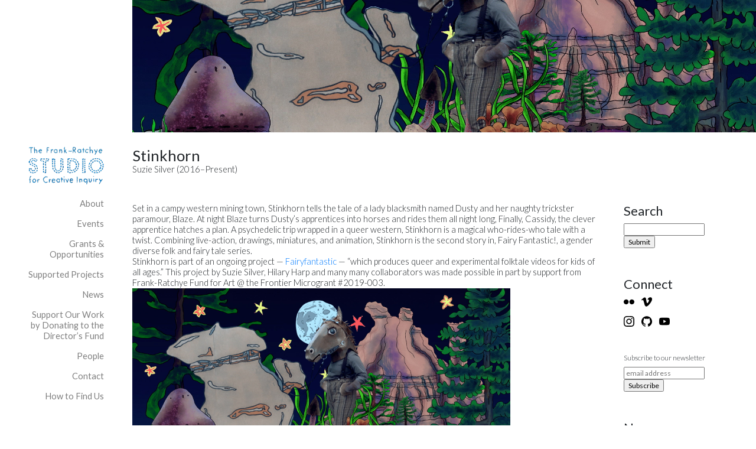

--- FILE ---
content_type: text/html; charset=UTF-8
request_url: https://studioforcreativeinquiry.org/project/stinkhorn
body_size: 13236
content:
<!doctype html>
<html lang="en-US">
<head>
	<meta charset="UTF-8">
	<meta name="viewport" content="width=device-width, initial-scale=1">
	<link rel="profile" href="https://gmpg.org/xfn/11">
	<link href="https://fonts.googleapis.com/css?family=Lato:300,300i,400,400i,700,700i" rel="stylesheet">

	<title>Stinkhorn &#8211; The Frank-Ratchye STUDIO For Creative Inquiry</title>
<meta name='robots' content='max-image-preview:large' />
<link rel="alternate" type="application/rss+xml" title="The Frank-Ratchye STUDIO For Creative Inquiry &raquo; Feed" href="https://studioforcreativeinquiry.org/feed" />
<link rel="alternate" type="application/rss+xml" title="The Frank-Ratchye STUDIO For Creative Inquiry &raquo; Comments Feed" href="https://studioforcreativeinquiry.org/comments/feed" />
<link rel="alternate" title="oEmbed (JSON)" type="application/json+oembed" href="https://studioforcreativeinquiry.org/wp-json/oembed/1.0/embed?url=https%3A%2F%2Fstudioforcreativeinquiry.org%2Fproject%2Fstinkhorn" />
<link rel="alternate" title="oEmbed (XML)" type="text/xml+oembed" href="https://studioforcreativeinquiry.org/wp-json/oembed/1.0/embed?url=https%3A%2F%2Fstudioforcreativeinquiry.org%2Fproject%2Fstinkhorn&#038;format=xml" />
<style id='wp-img-auto-sizes-contain-inline-css' type='text/css'>
img:is([sizes=auto i],[sizes^="auto," i]){contain-intrinsic-size:3000px 1500px}
/*# sourceURL=wp-img-auto-sizes-contain-inline-css */
</style>
<style id='wp-emoji-styles-inline-css' type='text/css'>

	img.wp-smiley, img.emoji {
		display: inline !important;
		border: none !important;
		box-shadow: none !important;
		height: 1em !important;
		width: 1em !important;
		margin: 0 0.07em !important;
		vertical-align: -0.1em !important;
		background: none !important;
		padding: 0 !important;
	}
/*# sourceURL=wp-emoji-styles-inline-css */
</style>
<link rel='stylesheet' id='wp-block-library-css' href='https://studioforcreativeinquiry.org/wp-includes/css/dist/block-library/style.min.css?ver=6.9' type='text/css' media='all' />
<style id='global-styles-inline-css' type='text/css'>
:root{--wp--preset--aspect-ratio--square: 1;--wp--preset--aspect-ratio--4-3: 4/3;--wp--preset--aspect-ratio--3-4: 3/4;--wp--preset--aspect-ratio--3-2: 3/2;--wp--preset--aspect-ratio--2-3: 2/3;--wp--preset--aspect-ratio--16-9: 16/9;--wp--preset--aspect-ratio--9-16: 9/16;--wp--preset--color--black: #000000;--wp--preset--color--cyan-bluish-gray: #abb8c3;--wp--preset--color--white: #ffffff;--wp--preset--color--pale-pink: #f78da7;--wp--preset--color--vivid-red: #cf2e2e;--wp--preset--color--luminous-vivid-orange: #ff6900;--wp--preset--color--luminous-vivid-amber: #fcb900;--wp--preset--color--light-green-cyan: #7bdcb5;--wp--preset--color--vivid-green-cyan: #00d084;--wp--preset--color--pale-cyan-blue: #8ed1fc;--wp--preset--color--vivid-cyan-blue: #0693e3;--wp--preset--color--vivid-purple: #9b51e0;--wp--preset--gradient--vivid-cyan-blue-to-vivid-purple: linear-gradient(135deg,rgb(6,147,227) 0%,rgb(155,81,224) 100%);--wp--preset--gradient--light-green-cyan-to-vivid-green-cyan: linear-gradient(135deg,rgb(122,220,180) 0%,rgb(0,208,130) 100%);--wp--preset--gradient--luminous-vivid-amber-to-luminous-vivid-orange: linear-gradient(135deg,rgb(252,185,0) 0%,rgb(255,105,0) 100%);--wp--preset--gradient--luminous-vivid-orange-to-vivid-red: linear-gradient(135deg,rgb(255,105,0) 0%,rgb(207,46,46) 100%);--wp--preset--gradient--very-light-gray-to-cyan-bluish-gray: linear-gradient(135deg,rgb(238,238,238) 0%,rgb(169,184,195) 100%);--wp--preset--gradient--cool-to-warm-spectrum: linear-gradient(135deg,rgb(74,234,220) 0%,rgb(151,120,209) 20%,rgb(207,42,186) 40%,rgb(238,44,130) 60%,rgb(251,105,98) 80%,rgb(254,248,76) 100%);--wp--preset--gradient--blush-light-purple: linear-gradient(135deg,rgb(255,206,236) 0%,rgb(152,150,240) 100%);--wp--preset--gradient--blush-bordeaux: linear-gradient(135deg,rgb(254,205,165) 0%,rgb(254,45,45) 50%,rgb(107,0,62) 100%);--wp--preset--gradient--luminous-dusk: linear-gradient(135deg,rgb(255,203,112) 0%,rgb(199,81,192) 50%,rgb(65,88,208) 100%);--wp--preset--gradient--pale-ocean: linear-gradient(135deg,rgb(255,245,203) 0%,rgb(182,227,212) 50%,rgb(51,167,181) 100%);--wp--preset--gradient--electric-grass: linear-gradient(135deg,rgb(202,248,128) 0%,rgb(113,206,126) 100%);--wp--preset--gradient--midnight: linear-gradient(135deg,rgb(2,3,129) 0%,rgb(40,116,252) 100%);--wp--preset--font-size--small: 13px;--wp--preset--font-size--medium: 20px;--wp--preset--font-size--large: 36px;--wp--preset--font-size--x-large: 42px;--wp--preset--spacing--20: 0.44rem;--wp--preset--spacing--30: 0.67rem;--wp--preset--spacing--40: 1rem;--wp--preset--spacing--50: 1.5rem;--wp--preset--spacing--60: 2.25rem;--wp--preset--spacing--70: 3.38rem;--wp--preset--spacing--80: 5.06rem;--wp--preset--shadow--natural: 6px 6px 9px rgba(0, 0, 0, 0.2);--wp--preset--shadow--deep: 12px 12px 50px rgba(0, 0, 0, 0.4);--wp--preset--shadow--sharp: 6px 6px 0px rgba(0, 0, 0, 0.2);--wp--preset--shadow--outlined: 6px 6px 0px -3px rgb(255, 255, 255), 6px 6px rgb(0, 0, 0);--wp--preset--shadow--crisp: 6px 6px 0px rgb(0, 0, 0);}:where(.is-layout-flex){gap: 0.5em;}:where(.is-layout-grid){gap: 0.5em;}body .is-layout-flex{display: flex;}.is-layout-flex{flex-wrap: wrap;align-items: center;}.is-layout-flex > :is(*, div){margin: 0;}body .is-layout-grid{display: grid;}.is-layout-grid > :is(*, div){margin: 0;}:where(.wp-block-columns.is-layout-flex){gap: 2em;}:where(.wp-block-columns.is-layout-grid){gap: 2em;}:where(.wp-block-post-template.is-layout-flex){gap: 1.25em;}:where(.wp-block-post-template.is-layout-grid){gap: 1.25em;}.has-black-color{color: var(--wp--preset--color--black) !important;}.has-cyan-bluish-gray-color{color: var(--wp--preset--color--cyan-bluish-gray) !important;}.has-white-color{color: var(--wp--preset--color--white) !important;}.has-pale-pink-color{color: var(--wp--preset--color--pale-pink) !important;}.has-vivid-red-color{color: var(--wp--preset--color--vivid-red) !important;}.has-luminous-vivid-orange-color{color: var(--wp--preset--color--luminous-vivid-orange) !important;}.has-luminous-vivid-amber-color{color: var(--wp--preset--color--luminous-vivid-amber) !important;}.has-light-green-cyan-color{color: var(--wp--preset--color--light-green-cyan) !important;}.has-vivid-green-cyan-color{color: var(--wp--preset--color--vivid-green-cyan) !important;}.has-pale-cyan-blue-color{color: var(--wp--preset--color--pale-cyan-blue) !important;}.has-vivid-cyan-blue-color{color: var(--wp--preset--color--vivid-cyan-blue) !important;}.has-vivid-purple-color{color: var(--wp--preset--color--vivid-purple) !important;}.has-black-background-color{background-color: var(--wp--preset--color--black) !important;}.has-cyan-bluish-gray-background-color{background-color: var(--wp--preset--color--cyan-bluish-gray) !important;}.has-white-background-color{background-color: var(--wp--preset--color--white) !important;}.has-pale-pink-background-color{background-color: var(--wp--preset--color--pale-pink) !important;}.has-vivid-red-background-color{background-color: var(--wp--preset--color--vivid-red) !important;}.has-luminous-vivid-orange-background-color{background-color: var(--wp--preset--color--luminous-vivid-orange) !important;}.has-luminous-vivid-amber-background-color{background-color: var(--wp--preset--color--luminous-vivid-amber) !important;}.has-light-green-cyan-background-color{background-color: var(--wp--preset--color--light-green-cyan) !important;}.has-vivid-green-cyan-background-color{background-color: var(--wp--preset--color--vivid-green-cyan) !important;}.has-pale-cyan-blue-background-color{background-color: var(--wp--preset--color--pale-cyan-blue) !important;}.has-vivid-cyan-blue-background-color{background-color: var(--wp--preset--color--vivid-cyan-blue) !important;}.has-vivid-purple-background-color{background-color: var(--wp--preset--color--vivid-purple) !important;}.has-black-border-color{border-color: var(--wp--preset--color--black) !important;}.has-cyan-bluish-gray-border-color{border-color: var(--wp--preset--color--cyan-bluish-gray) !important;}.has-white-border-color{border-color: var(--wp--preset--color--white) !important;}.has-pale-pink-border-color{border-color: var(--wp--preset--color--pale-pink) !important;}.has-vivid-red-border-color{border-color: var(--wp--preset--color--vivid-red) !important;}.has-luminous-vivid-orange-border-color{border-color: var(--wp--preset--color--luminous-vivid-orange) !important;}.has-luminous-vivid-amber-border-color{border-color: var(--wp--preset--color--luminous-vivid-amber) !important;}.has-light-green-cyan-border-color{border-color: var(--wp--preset--color--light-green-cyan) !important;}.has-vivid-green-cyan-border-color{border-color: var(--wp--preset--color--vivid-green-cyan) !important;}.has-pale-cyan-blue-border-color{border-color: var(--wp--preset--color--pale-cyan-blue) !important;}.has-vivid-cyan-blue-border-color{border-color: var(--wp--preset--color--vivid-cyan-blue) !important;}.has-vivid-purple-border-color{border-color: var(--wp--preset--color--vivid-purple) !important;}.has-vivid-cyan-blue-to-vivid-purple-gradient-background{background: var(--wp--preset--gradient--vivid-cyan-blue-to-vivid-purple) !important;}.has-light-green-cyan-to-vivid-green-cyan-gradient-background{background: var(--wp--preset--gradient--light-green-cyan-to-vivid-green-cyan) !important;}.has-luminous-vivid-amber-to-luminous-vivid-orange-gradient-background{background: var(--wp--preset--gradient--luminous-vivid-amber-to-luminous-vivid-orange) !important;}.has-luminous-vivid-orange-to-vivid-red-gradient-background{background: var(--wp--preset--gradient--luminous-vivid-orange-to-vivid-red) !important;}.has-very-light-gray-to-cyan-bluish-gray-gradient-background{background: var(--wp--preset--gradient--very-light-gray-to-cyan-bluish-gray) !important;}.has-cool-to-warm-spectrum-gradient-background{background: var(--wp--preset--gradient--cool-to-warm-spectrum) !important;}.has-blush-light-purple-gradient-background{background: var(--wp--preset--gradient--blush-light-purple) !important;}.has-blush-bordeaux-gradient-background{background: var(--wp--preset--gradient--blush-bordeaux) !important;}.has-luminous-dusk-gradient-background{background: var(--wp--preset--gradient--luminous-dusk) !important;}.has-pale-ocean-gradient-background{background: var(--wp--preset--gradient--pale-ocean) !important;}.has-electric-grass-gradient-background{background: var(--wp--preset--gradient--electric-grass) !important;}.has-midnight-gradient-background{background: var(--wp--preset--gradient--midnight) !important;}.has-small-font-size{font-size: var(--wp--preset--font-size--small) !important;}.has-medium-font-size{font-size: var(--wp--preset--font-size--medium) !important;}.has-large-font-size{font-size: var(--wp--preset--font-size--large) !important;}.has-x-large-font-size{font-size: var(--wp--preset--font-size--x-large) !important;}
/*# sourceURL=global-styles-inline-css */
</style>

<style id='classic-theme-styles-inline-css' type='text/css'>
/*! This file is auto-generated */
.wp-block-button__link{color:#fff;background-color:#32373c;border-radius:9999px;box-shadow:none;text-decoration:none;padding:calc(.667em + 2px) calc(1.333em + 2px);font-size:1.125em}.wp-block-file__button{background:#32373c;color:#fff;text-decoration:none}
/*# sourceURL=/wp-includes/css/classic-themes.min.css */
</style>
<link rel='stylesheet' id='mediaelement-css' href='https://studioforcreativeinquiry.org/wp-includes/js/mediaelement/mediaelementplayer-legacy.min.css?ver=4.2.17' type='text/css' media='all' />
<link rel='stylesheet' id='wp-mediaelement-css' href='https://studioforcreativeinquiry.org/wp-includes/js/mediaelement/wp-mediaelement.min.css?ver=6.9' type='text/css' media='all' />
<link rel='stylesheet' id='view_editor_gutenberg_frontend_assets-css' href='https://studioforcreativeinquiry.org/wp-content/plugins/wp-views/public/css/views-frontend.css?ver=3.6.2' type='text/css' media='all' />
<style id='view_editor_gutenberg_frontend_assets-inline-css' type='text/css'>
.wpv-sort-list-dropdown.wpv-sort-list-dropdown-style-default > span.wpv-sort-list,.wpv-sort-list-dropdown.wpv-sort-list-dropdown-style-default .wpv-sort-list-item {border-color: #cdcdcd;}.wpv-sort-list-dropdown.wpv-sort-list-dropdown-style-default .wpv-sort-list-item a {color: #444;background-color: #fff;}.wpv-sort-list-dropdown.wpv-sort-list-dropdown-style-default a:hover,.wpv-sort-list-dropdown.wpv-sort-list-dropdown-style-default a:focus {color: #000;background-color: #eee;}.wpv-sort-list-dropdown.wpv-sort-list-dropdown-style-default .wpv-sort-list-item.wpv-sort-list-current a {color: #000;background-color: #eee;}
.wpv-sort-list-dropdown.wpv-sort-list-dropdown-style-default > span.wpv-sort-list,.wpv-sort-list-dropdown.wpv-sort-list-dropdown-style-default .wpv-sort-list-item {border-color: #cdcdcd;}.wpv-sort-list-dropdown.wpv-sort-list-dropdown-style-default .wpv-sort-list-item a {color: #444;background-color: #fff;}.wpv-sort-list-dropdown.wpv-sort-list-dropdown-style-default a:hover,.wpv-sort-list-dropdown.wpv-sort-list-dropdown-style-default a:focus {color: #000;background-color: #eee;}.wpv-sort-list-dropdown.wpv-sort-list-dropdown-style-default .wpv-sort-list-item.wpv-sort-list-current a {color: #000;background-color: #eee;}.wpv-sort-list-dropdown.wpv-sort-list-dropdown-style-grey > span.wpv-sort-list,.wpv-sort-list-dropdown.wpv-sort-list-dropdown-style-grey .wpv-sort-list-item {border-color: #cdcdcd;}.wpv-sort-list-dropdown.wpv-sort-list-dropdown-style-grey .wpv-sort-list-item a {color: #444;background-color: #eeeeee;}.wpv-sort-list-dropdown.wpv-sort-list-dropdown-style-grey a:hover,.wpv-sort-list-dropdown.wpv-sort-list-dropdown-style-grey a:focus {color: #000;background-color: #e5e5e5;}.wpv-sort-list-dropdown.wpv-sort-list-dropdown-style-grey .wpv-sort-list-item.wpv-sort-list-current a {color: #000;background-color: #e5e5e5;}
.wpv-sort-list-dropdown.wpv-sort-list-dropdown-style-default > span.wpv-sort-list,.wpv-sort-list-dropdown.wpv-sort-list-dropdown-style-default .wpv-sort-list-item {border-color: #cdcdcd;}.wpv-sort-list-dropdown.wpv-sort-list-dropdown-style-default .wpv-sort-list-item a {color: #444;background-color: #fff;}.wpv-sort-list-dropdown.wpv-sort-list-dropdown-style-default a:hover,.wpv-sort-list-dropdown.wpv-sort-list-dropdown-style-default a:focus {color: #000;background-color: #eee;}.wpv-sort-list-dropdown.wpv-sort-list-dropdown-style-default .wpv-sort-list-item.wpv-sort-list-current a {color: #000;background-color: #eee;}.wpv-sort-list-dropdown.wpv-sort-list-dropdown-style-grey > span.wpv-sort-list,.wpv-sort-list-dropdown.wpv-sort-list-dropdown-style-grey .wpv-sort-list-item {border-color: #cdcdcd;}.wpv-sort-list-dropdown.wpv-sort-list-dropdown-style-grey .wpv-sort-list-item a {color: #444;background-color: #eeeeee;}.wpv-sort-list-dropdown.wpv-sort-list-dropdown-style-grey a:hover,.wpv-sort-list-dropdown.wpv-sort-list-dropdown-style-grey a:focus {color: #000;background-color: #e5e5e5;}.wpv-sort-list-dropdown.wpv-sort-list-dropdown-style-grey .wpv-sort-list-item.wpv-sort-list-current a {color: #000;background-color: #e5e5e5;}.wpv-sort-list-dropdown.wpv-sort-list-dropdown-style-blue > span.wpv-sort-list,.wpv-sort-list-dropdown.wpv-sort-list-dropdown-style-blue .wpv-sort-list-item {border-color: #0099cc;}.wpv-sort-list-dropdown.wpv-sort-list-dropdown-style-blue .wpv-sort-list-item a {color: #444;background-color: #cbddeb;}.wpv-sort-list-dropdown.wpv-sort-list-dropdown-style-blue a:hover,.wpv-sort-list-dropdown.wpv-sort-list-dropdown-style-blue a:focus {color: #000;background-color: #95bedd;}.wpv-sort-list-dropdown.wpv-sort-list-dropdown-style-blue .wpv-sort-list-item.wpv-sort-list-current a {color: #000;background-color: #95bedd;}
/*# sourceURL=view_editor_gutenberg_frontend_assets-inline-css */
</style>
<link rel='stylesheet' id='creative-inquiry-style-css' href='https://studioforcreativeinquiry.org/wp-content/themes/creative-inquiry/style.css?ver=5.4.6' type='text/css' media='all' />
<script type="text/javascript" src="https://studioforcreativeinquiry.org/wp-content/plugins/wp-views/vendor/toolset/common-es/public/toolset-common-es-frontend.js?ver=162000" id="toolset-common-es-frontend-js"></script>
<link rel="https://api.w.org/" href="https://studioforcreativeinquiry.org/wp-json/" /><link rel="EditURI" type="application/rsd+xml" title="RSD" href="https://studioforcreativeinquiry.org/xmlrpc.php?rsd" />
<link rel="canonical" href="https://studioforcreativeinquiry.org/project/stinkhorn" />
<link rel='shortlink' href='https://studioforcreativeinquiry.org/?p=14154' />
 <script> window.addEventListener("load",function(){ var c={script:false,link:false}; function ls(s) { if(!['script','link'].includes(s)||c[s]){return;}c[s]=true; var d=document,f=d.getElementsByTagName(s)[0],j=d.createElement(s); if(s==='script'){j.async=true;j.src='https://studioforcreativeinquiry.org/wp-content/plugins/wp-views/vendor/toolset/blocks/public/js/frontend.js?v=1.6.0';}else{ j.rel='stylesheet';j.href='https://studioforcreativeinquiry.org/wp-content/plugins/wp-views/vendor/toolset/blocks/public/css/style.css?v=1.6.0';} f.parentNode.insertBefore(j, f); }; function ex(){ls('script');ls('link')} window.addEventListener("scroll", ex, {once: true}); if (('IntersectionObserver' in window) && ('IntersectionObserverEntry' in window) && ('intersectionRatio' in window.IntersectionObserverEntry.prototype)) { var i = 0, fb = document.querySelectorAll("[class^='tb-']"), o = new IntersectionObserver(es => { es.forEach(e => { o.unobserve(e.target); if (e.intersectionRatio > 0) { ex();o.disconnect();}else{ i++;if(fb.length>i){o.observe(fb[i])}} }) }); if (fb.length) { o.observe(fb[i]) } } }) </script>
	<noscript>
		<link rel="stylesheet" href="https://studioforcreativeinquiry.org/wp-content/plugins/wp-views/vendor/toolset/blocks/public/css/style.css">
	</noscript><link rel="icon" href="https://studioforcreativeinquiry.org/wp-content/uploads/2020/08/cropped-site-icon-sfci-32x32.png" sizes="32x32" />
<link rel="icon" href="https://studioforcreativeinquiry.org/wp-content/uploads/2020/08/cropped-site-icon-sfci-192x192.png" sizes="192x192" />
<link rel="apple-touch-icon" href="https://studioforcreativeinquiry.org/wp-content/uploads/2020/08/cropped-site-icon-sfci-180x180.png" />
<meta name="msapplication-TileImage" content="https://studioforcreativeinquiry.org/wp-content/uploads/2020/08/cropped-site-icon-sfci-270x270.png" />

	<script>(function(w,d,s,l,i){w[l]=w[l]||[];w[l].push({'gtm.start':new Date().getTime(),event:'gtm.js'});var f=d.getElementsByTagName(s)[0],j=d.createElement(s),dl=l!='dataLayer'?'&l='+l:'';j.async=true;j.src='https://www.googletagmanager.com/gtm.js?id='+i+dl;f.parentNode.insertBefore(j,f);})(window,document,'script','dataLayer','GTM-W2KCDF7H');</script>
</head>

<body class="wp-singular project-template-default single single-project postid-14154 wp-custom-logo wp-theme-creative-inquiry no-sidebar">

<div id="page" class="site">

	<a class="skip-link sr-only" href="#contentStart">Skip to content</a>

	<nav class="site__nav navbar navbar-light navbar-expand-sm flex-sm-column sticky-top bg-white align-items-sm-end">

		<h1 class="sr-only">Site Navigation</h1>

		<a href="https://studioforcreativeinquiry.org/" class="site__nav__logo navbar-brand py-sm-0 mr-sm-0 mb-sm-3" rel="home"><img width="400" height="200" src="https://studioforcreativeinquiry.org/wp-content/uploads/2018/06/logo.png" class="custom-logo" alt="The Frank-Ratchye STUDIO For Creative Inquiry" decoding="async" fetchpriority="high" srcset="https://studioforcreativeinquiry.org/wp-content/uploads/2018/06/logo.png 400w, https://studioforcreativeinquiry.org/wp-content/uploads/2018/06/logo-300x150.png 300w" sizes="(max-width: 400px) 100vw, 400px" /></a>		<button
			class="navbar-toggler"
			type="button"
			data-toggle="collapse"
			data-target="#navbarNav"
			aria-controls="navbarNav"
			aria-expanded="false"
			aria-label="Toggle navigation">
			<span class="navbar-toggler-icon"></span>
		</button>

		<div id="navbarNav" class="collapse navbar-collapse"><ul id="menu-nav-menu" class="navbar-nav flex-column text-sm-right font-weight-normal-sm large-text normal-text-sm mx-sm-neg-2"><li itemscope="itemscope" itemtype="https://www.schema.org/SiteNavigationElement" id="menu-item-360" class="menu-item menu-item-type-post_type menu-item-object-page menu-item-has-children dropdown menu-item-360 nav-item"><a title="About" href="https://studioforcreativeinquiry.org/about" class="nav-link">About</a>
<ul class="dropdown-menu"  role="menu">
	<li itemscope="itemscope" itemtype="https://www.schema.org/SiteNavigationElement" id="menu-item-12937" class="menu-item menu-item-type-post_type menu-item-object-page menu-item-12937 nav-item"><a title="What We Do" href="https://studioforcreativeinquiry.org/about" class="dropdown-item">What We Do</a></li>
	<li itemscope="itemscope" itemtype="https://www.schema.org/SiteNavigationElement" id="menu-item-13847" class="menu-item menu-item-type-post_type menu-item-object-page menu-item-13847 nav-item"><a title="History" href="https://studioforcreativeinquiry.org/history" class="dropdown-item">History</a></li>
</ul>
</li>
<li itemscope="itemscope" itemtype="https://www.schema.org/SiteNavigationElement" id="menu-item-263" class="menu-item menu-item-type-post_type menu-item-object-page menu-item-has-children dropdown menu-item-263 nav-item"><a title="Events" href="https://studioforcreativeinquiry.org/events" class="nav-link">Events</a>
<ul class="dropdown-menu"  role="menu">
	<li itemscope="itemscope" itemtype="https://www.schema.org/SiteNavigationElement" id="menu-item-15096" class="menu-item menu-item-type-post_type menu-item-object-page menu-item-15096 nav-item"><a title="Upcoming and Recent Events" href="https://studioforcreativeinquiry.org/events" class="dropdown-item">Upcoming and Recent Events</a></li>
	<li itemscope="itemscope" itemtype="https://www.schema.org/SiteNavigationElement" id="menu-item-15094" class="menu-item menu-item-type-post_type menu-item-object-page menu-item-15094 nav-item"><a title="Steiner Speaker Series" href="https://studioforcreativeinquiry.org/steiner-guests" class="dropdown-item">Steiner Speaker Series</a></li>
</ul>
</li>
<li itemscope="itemscope" itemtype="https://www.schema.org/SiteNavigationElement" id="menu-item-358" class="menu-item menu-item-type-post_type menu-item-object-page menu-item-has-children dropdown menu-item-358 nav-item"><a title="Grants &amp; Opportunities" href="https://studioforcreativeinquiry.org/grants" class="nav-link">Grants &#038; Opportunities</a>
<ul class="dropdown-menu"  role="menu">
	<li itemscope="itemscope" itemtype="https://www.schema.org/SiteNavigationElement" id="menu-item-12939" class="menu-item menu-item-type-post_type menu-item-object-page menu-item-12939 nav-item"><a title="Overview of Programs" href="https://studioforcreativeinquiry.org/grants" class="dropdown-item">Overview of Programs</a></li>
	<li itemscope="itemscope" itemtype="https://www.schema.org/SiteNavigationElement" id="menu-item-17799" class="menu-item menu-item-type-post_type menu-item-object-page menu-item-17799 nav-item"><a title="FRFF Grants &#038; Microgrants" href="https://studioforcreativeinquiry.org/frff-grants-microgrants" class="dropdown-item">FRFF Grants &#038; Microgrants</a></li>
	<li itemscope="itemscope" itemtype="https://www.schema.org/SiteNavigationElement" id="menu-item-14996" class="menu-item menu-item-type-post_type menu-item-object-page menu-item-14996 nav-item"><a title="Steiner Visitor Invitation Grants" href="https://studioforcreativeinquiry.org/steiner-visitor-invitation-grants" class="dropdown-item">Steiner Visitor Invitation Grants</a></li>
	<li itemscope="itemscope" itemtype="https://www.schema.org/SiteNavigationElement" id="menu-item-18684" class="menu-item menu-item-type-post_type menu-item-object-page menu-item-18684 nav-item"><a title="CS+X Grant" href="https://studioforcreativeinquiry.org/csx-grant" class="dropdown-item">CS+X Grant</a></li>
	<li itemscope="itemscope" itemtype="https://www.schema.org/SiteNavigationElement" id="menu-item-19287" class="menu-item menu-item-type-custom menu-item-object-custom menu-item-19287 nav-item"><a title="XRTC Creative Research Grant" href="https://studioforcreativeinquiry.org/news-item/xrtcstudio" class="dropdown-item">XRTC Creative Research Grant</a></li>
	<li itemscope="itemscope" itemtype="https://www.schema.org/SiteNavigationElement" id="menu-item-18411" class="menu-item menu-item-type-post_type menu-item-object-page menu-item-18411 nav-item"><a title="Teach in the STUDIO!" href="https://studioforcreativeinquiry.org/teach-in-the-studio" class="dropdown-item">Teach in the STUDIO!</a></li>
</ul>
</li>
<li itemscope="itemscope" itemtype="https://www.schema.org/SiteNavigationElement" id="menu-item-15849" class="menu-item menu-item-type-post_type menu-item-object-page menu-item-has-children dropdown menu-item-15849 nav-item"><a title="Supported Projects" href="https://studioforcreativeinquiry.org/projects" class="nav-link">Supported Projects</a>
<ul class="dropdown-menu"  role="menu">
	<li itemscope="itemscope" itemtype="https://www.schema.org/SiteNavigationElement" id="menu-item-15855" class="menu-item menu-item-type-post_type menu-item-object-page menu-item-15855 nav-item"><a title="Overview of Projects" href="https://studioforcreativeinquiry.org/projects" class="dropdown-item">Overview of Projects</a></li>
	<li itemscope="itemscope" itemtype="https://www.schema.org/SiteNavigationElement" id="menu-item-12938" class="menu-item menu-item-type-post_type menu-item-object-page menu-item-12938 nav-item"><a title="STUDIO Projects" href="https://studioforcreativeinquiry.org/studio-projects" class="dropdown-item">STUDIO Projects</a></li>
	<li itemscope="itemscope" itemtype="https://www.schema.org/SiteNavigationElement" id="menu-item-12036" class="menu-item menu-item-type-post_type menu-item-object-page menu-item-12036 nav-item"><a title="FRFF-Funded Projects" href="https://studioforcreativeinquiry.org/frfaf-projects" class="dropdown-item">FRFF-Funded Projects</a></li>
	<li itemscope="itemscope" itemtype="https://www.schema.org/SiteNavigationElement" id="menu-item-357" class="menu-item menu-item-type-post_type menu-item-object-page menu-item-357 nav-item"><a title="Publications" href="https://studioforcreativeinquiry.org/publications" class="dropdown-item">Publications</a></li>
</ul>
</li>
<li itemscope="itemscope" itemtype="https://www.schema.org/SiteNavigationElement" id="menu-item-13020" class="menu-item menu-item-type-post_type menu-item-object-page menu-item-13020 nav-item"><a title="News" href="https://studioforcreativeinquiry.org/news" class="nav-link">News</a></li>
<li itemscope="itemscope" itemtype="https://www.schema.org/SiteNavigationElement" id="menu-item-12991" class="menu-item menu-item-type-post_type menu-item-object-page menu-item-12991 nav-item"><a title="Support Our Work by Donating to the Director’s Fund" href="https://studioforcreativeinquiry.org/donate" class="nav-link">Support Our Work by Donating to the Director’s Fund</a></li>
<li itemscope="itemscope" itemtype="https://www.schema.org/SiteNavigationElement" id="menu-item-199" class="menu-item menu-item-type-post_type menu-item-object-page menu-item-199 nav-item"><a title="People" href="https://studioforcreativeinquiry.org/people" class="nav-link">People</a></li>
<li itemscope="itemscope" itemtype="https://www.schema.org/SiteNavigationElement" id="menu-item-355" class="menu-item menu-item-type-post_type menu-item-object-page menu-item-355 nav-item"><a title="Contact" href="https://studioforcreativeinquiry.org/contact" class="nav-link">Contact</a></li>
<li itemscope="itemscope" itemtype="https://www.schema.org/SiteNavigationElement" id="menu-item-16847" class="menu-item menu-item-type-post_type menu-item-object-page menu-item-16847 nav-item"><a title="How to Find Us" target="_blank" href="https://studioforcreativeinquiry.org/how-to-find-us" class="nav-link">How to Find Us</a></li>
</ul></div>
	</nav><!-- .site__nav -->

	<main class="site__main main">
						<div class="site__main__banner carousel slide carousel-fade" data-ride="carousel">
			<div class="carousel-inner h-100">

			
				<div
					class="carousel-item coverimage h-100 active"
					style="background-image: url(https://studioforcreativeinquiry.org/wp-content/uploads/2019/12/Stinkhorn_Horse_01.jpg);">
					<img class="coverimage__img" src="https://studioforcreativeinquiry.org/wp-content/uploads/2019/12/Stinkhorn_Horse_01.jpg" alt="Banner Image"/>
				</div>

			
				<div
					class="carousel-item coverimage h-100"
					style="background-image: url(https://studioforcreativeinquiry.org/wp-content/uploads/2019/12/Stinkhorn_02.jpg);">
					<img class="coverimage__img" src="https://studioforcreativeinquiry.org/wp-content/uploads/2019/12/Stinkhorn_02.jpg" alt="Banner Image"/>
				</div>

			
				<div
					class="carousel-item coverimage h-100"
					style="background-image: url(https://studioforcreativeinquiry.org/wp-content/uploads/2019/12/Stinkhorn01.jpg);">
					<img class="coverimage__img" src="https://studioforcreativeinquiry.org/wp-content/uploads/2019/12/Stinkhorn01.jpg" alt="Banner Image"/>
				</div>

			
				<div
					class="carousel-item coverimage h-100"
					style="background-image: url(https://studioforcreativeinquiry.org/wp-content/uploads/2019/12/Stinkhorn10.jpg);">
					<img class="coverimage__img" src="https://studioforcreativeinquiry.org/wp-content/uploads/2019/12/Stinkhorn10.jpg" alt="Banner Image"/>
				</div>

			
				<div
					class="carousel-item coverimage h-100"
					style="background-image: url(https://studioforcreativeinquiry.org/wp-content/uploads/2019/12/Stinkhorn08.jpg);">
					<img class="coverimage__img" src="https://studioforcreativeinquiry.org/wp-content/uploads/2019/12/Stinkhorn08.jpg" alt="Banner Image"/>
				</div>

			
				<div
					class="carousel-item coverimage h-100"
					style="background-image: url(https://studioforcreativeinquiry.org/wp-content/uploads/2019/12/Stinkhorn02.jpg);">
					<img class="coverimage__img" src="https://studioforcreativeinquiry.org/wp-content/uploads/2019/12/Stinkhorn02.jpg" alt="Banner Image"/>
				</div>

			
			</div>
		</div>

		<header id="contentStart" class="site__main__header">
			
<h1 class="mb-0">Stinkhorn</h1>

Suzie Silver
	(2016&ndash;Present)

		</header><!-- .site__main__header -->


	<div class="site__main__content">
		<div class="form-input-wide">Set in a campy western mining town, Stinkhorn tells the tale of a lady blacksmith named Dusty and her naughty trickster paramour, Blaze. At night Blaze turns Dusty’s apprentices into horses and rides them all night long, Finally, Cassidy, the clever apprentice hatches a plan. A psychedelic trip wrapped in a queer western, Stinkhorn is a magical who-rides-who tale with a twist. Combining live-action, drawings, miniatures, and animation, Stinkhorn is the second story in, Fairy Fantastic!, a gender diverse folk and fairy tale series.</div>
<div></div>
<div>Stinkhorn is part of an ongoing project &#8212; <a href="https://www.fairyfantastic.org/">Fairyfantastic</a> &#8212; &#8220;which produces queer and experimental folktale videos for kids of all ages.&#8221; This project by Suzie Silver, Hilary Harp and many many collaborators was made possible in part by support from Frank-Ratchye Fund for Art @ the Frontier Microgrant #2019-003.</div>
<p><img decoding="async" class="alignnone size-large wp-image-14155" src="https://studioforcreativeinquiry.org/wp-content/uploads/2019/12/Stinkhorn_Horse_01-1024x576.jpg" alt="" width="640" height="360" srcset="https://studioforcreativeinquiry.org/wp-content/uploads/2019/12/Stinkhorn_Horse_01-1024x576.jpg 1024w, https://studioforcreativeinquiry.org/wp-content/uploads/2019/12/Stinkhorn_Horse_01-300x169.jpg 300w, https://studioforcreativeinquiry.org/wp-content/uploads/2019/12/Stinkhorn_Horse_01-768x432.jpg 768w, https://studioforcreativeinquiry.org/wp-content/uploads/2019/12/Stinkhorn_Horse_01-1536x864.jpg 1536w, https://studioforcreativeinquiry.org/wp-content/uploads/2019/12/Stinkhorn_Horse_01.jpg 1920w" sizes="(max-width: 640px) 100vw, 640px" /> <img decoding="async" class="alignnone size-large wp-image-14157" src="https://studioforcreativeinquiry.org/wp-content/uploads/2019/12/Stinkhorn10-1024x576.jpg" alt="" width="640" height="360" srcset="https://studioforcreativeinquiry.org/wp-content/uploads/2019/12/Stinkhorn10-1024x576.jpg 1024w, https://studioforcreativeinquiry.org/wp-content/uploads/2019/12/Stinkhorn10-300x169.jpg 300w, https://studioforcreativeinquiry.org/wp-content/uploads/2019/12/Stinkhorn10-768x432.jpg 768w, https://studioforcreativeinquiry.org/wp-content/uploads/2019/12/Stinkhorn10-1536x864.jpg 1536w, https://studioforcreativeinquiry.org/wp-content/uploads/2019/12/Stinkhorn10-2048x1152.jpg 2048w" sizes="(max-width: 640px) 100vw, 640px" /> <img decoding="async" class="alignnone size-large wp-image-14158" src="https://studioforcreativeinquiry.org/wp-content/uploads/2019/12/Stinkhorn08-1024x576.jpg" alt="" width="640" height="360" srcset="https://studioforcreativeinquiry.org/wp-content/uploads/2019/12/Stinkhorn08-1024x576.jpg 1024w, https://studioforcreativeinquiry.org/wp-content/uploads/2019/12/Stinkhorn08-300x169.jpg 300w, https://studioforcreativeinquiry.org/wp-content/uploads/2019/12/Stinkhorn08-768x432.jpg 768w, https://studioforcreativeinquiry.org/wp-content/uploads/2019/12/Stinkhorn08-1536x864.jpg 1536w, https://studioforcreativeinquiry.org/wp-content/uploads/2019/12/Stinkhorn08-2048x1152.jpg 2048w" sizes="(max-width: 640px) 100vw, 640px" /> <img loading="lazy" decoding="async" class="alignnone size-large wp-image-14159" src="https://studioforcreativeinquiry.org/wp-content/uploads/2019/12/Stinkhorn02-1024x576.jpg" alt="" width="640" height="360" srcset="https://studioforcreativeinquiry.org/wp-content/uploads/2019/12/Stinkhorn02-1024x576.jpg 1024w, https://studioforcreativeinquiry.org/wp-content/uploads/2019/12/Stinkhorn02-300x169.jpg 300w, https://studioforcreativeinquiry.org/wp-content/uploads/2019/12/Stinkhorn02-768x432.jpg 768w, https://studioforcreativeinquiry.org/wp-content/uploads/2019/12/Stinkhorn02-1536x864.jpg 1536w, https://studioforcreativeinquiry.org/wp-content/uploads/2019/12/Stinkhorn02-2048x1152.jpg 2048w" sizes="auto, (max-width: 640px) 100vw, 640px" /> <img loading="lazy" decoding="async" class="alignnone size-large wp-image-14160" src="https://studioforcreativeinquiry.org/wp-content/uploads/2019/12/Stinkhorn01-1024x576.jpg" alt="" width="640" height="360" srcset="https://studioforcreativeinquiry.org/wp-content/uploads/2019/12/Stinkhorn01-1024x576.jpg 1024w, https://studioforcreativeinquiry.org/wp-content/uploads/2019/12/Stinkhorn01-300x169.jpg 300w, https://studioforcreativeinquiry.org/wp-content/uploads/2019/12/Stinkhorn01-768x432.jpg 768w, https://studioforcreativeinquiry.org/wp-content/uploads/2019/12/Stinkhorn01-1536x864.jpg 1536w, https://studioforcreativeinquiry.org/wp-content/uploads/2019/12/Stinkhorn01-2048x1152.jpg 2048w" sizes="auto, (max-width: 640px) 100vw, 640px" /></p>
	</div><!-- .site__main__content -->


<aside class="site__main__sidebar widgets small-text">
	<h1 class="sr-only">Site Sidebar</h1>
	<div class="container-fluid px-0">
		<div class="row mx-neg-4">
		<section id="custom_html-6" class="widget_text widgets__widget px-4 col-sm-6 col-md-4 col-lg-12 widget_custom_html"><h2>Search</h2><div class="textwidget custom-html-widget"><form autocomplete="off" action="https://studioforcreativeinquiry.org/search-results" method="get" class="wpv-filter-form js-wpv-filter-form js-wpv-filter-form-13885-TCPID14154 js-wpv-form-only" data-viewnumber="13885-TCPID14154" data-targetid="13887" data-viewid="13885" data-viewhash="eyJuYW1lIjoic2VhcmNoLXdpZGdldCIsInRhcmdldF9pZCI6IjEzODg3In0=" data-viewwidgetid="0" data-orderby="" data-order="" data-orderbyas="" data-orderbysecond="" data-ordersecond="" data-parametric="{&quot;query&quot;:&quot;normal&quot;,&quot;id&quot;:&quot;13885&quot;,&quot;view_id&quot;:&quot;13885&quot;,&quot;widget_id&quot;:0,&quot;view_hash&quot;:&quot;13885-TCPID14154&quot;,&quot;action&quot;:&quot;https://studioforcreativeinquiry.org/search-results&quot;,&quot;sort&quot;:{&quot;orderby&quot;:&quot;&quot;,&quot;order&quot;:&quot;&quot;,&quot;orderby_as&quot;:&quot;&quot;,&quot;orderby_second&quot;:&quot;&quot;,&quot;order_second&quot;:&quot;&quot;},&quot;orderby&quot;:&quot;&quot;,&quot;order&quot;:&quot;&quot;,&quot;orderby_as&quot;:&quot;&quot;,&quot;orderby_second&quot;:&quot;&quot;,&quot;order_second&quot;:&quot;&quot;,&quot;ajax_form&quot;:&quot;&quot;,&quot;ajax_results&quot;:&quot;&quot;,&quot;effect&quot;:&quot;fade&quot;,&quot;prebefore&quot;:&quot;&quot;,&quot;before&quot;:&quot;&quot;,&quot;after&quot;:&quot;&quot;,&quot;attributes&quot;:[],&quot;environment&quot;:{&quot;current_post_id&quot;:14154,&quot;parent_post_id&quot;:0,&quot;parent_term_id&quot;:0,&quot;parent_user_id&quot;:0,&quot;archive&quot;:{&quot;type&quot;:&quot;&quot;,&quot;name&quot;:&quot;&quot;,&quot;data&quot;:[]}},&quot;loop&quot;:{&quot;type&quot;:&quot;&quot;,&quot;name&quot;:&quot;&quot;,&quot;data&quot;:[],&quot;id&quot;:0}}" data-attributes="[]" data-environment="{&quot;current_post_id&quot;:14154,&quot;parent_post_id&quot;:0,&quot;parent_term_id&quot;:0,&quot;parent_user_id&quot;:0,&quot;archive&quot;:{&quot;type&quot;:&quot;&quot;,&quot;name&quot;:&quot;&quot;,&quot;data&quot;:[]}}"><input type="hidden" class="js-wpv-dps-filter-data js-wpv-filter-data-for-this-form" data-action="https://studioforcreativeinquiry.org/search-results" data-page="1" data-ajax="disable" data-effect="fade" data-ajaxprebefore="" data-ajaxbefore="" data-ajaxafter="" /><input class="wpv_view_count wpv_view_count-13885-TCPID14154" type="hidden" name="wpv_view_count" value="13885-TCPID14154" />

<input type="text" name="wpv_post_search"  class="js-wpv-filter-trigger-delayed" />
<input type="submit" class="wpv-submit-trigger js-wpv-submit-trigger" name="wpv_filter_submit" value="Submit" />

</form></div></section><section id="custom_html-8" class="widget_text widgets__widget px-4 col-sm-6 col-md-4 col-lg-12 widget_custom_html"><h2>Connect</h2><div class="textwidget custom-html-widget"><a href="http://www.flickr.com/photos/creativeinquiry/sets/">
<img width="18" height="18" src="/wp-content/themes/creative-inquiry/assets/images/social-media-icons/flickr.svg" alt="Flickr"/>
</a>

&nbsp;&nbsp;&nbsp;&nbsp;
<a href="http://vimeo.com/sfci">
<img width="18" height="18" src="/wp-content/themes/creative-inquiry/assets/images/social-media-icons/vimeo.svg"/>
</a>
<br /><br />
<a href="https://www.instagram.com/studioforcreativeinquiry/">
<img width="18" height="18" src="/wp-content/themes/creative-inquiry/assets/images/social-media-icons/instagram.svg"/>
</a>
&nbsp;&nbsp;&nbsp;&nbsp;
<a href="https://github.com/creativeinquiry">
<img width="18" height="18" src="/wp-content/themes/creative-inquiry/assets/images/social-media-icons/github.svg"/>
</a>
&nbsp;&nbsp;&nbsp;&nbsp;
<a href="https://www.youtube.com/channel/UCEFNP_bdA60sEiBNfvPla5g/feed">
<img width="18" height="18" src="/wp-content/themes/creative-inquiry/assets/images/social-media-icons/youtube.svg"/>
</a>

<br /><br />
<br /><br />
<!-- Begin Mailchimp Signup Form -->
<div id="mc_embed_signup"><form id="mc-embedded-subscribe-form" class="validate" action="https://studioforcreativeinquiry.us13.list-manage.com/subscribe/post?u=319346c80105bf0342798bf81&amp;id=fa6d2fcac6" method="post" name="mc-embedded-subscribe-form" novalidate="" target="_blank">
<div id="mc_embed_signup_scroll"><label for="mce-EMAIL">Subscribe to our newsletter</label>
<input id="mce-EMAIL" class="email" name="EMAIL" required="" type="email" value="" placeholder="email address" />
<!-- real people should not fill this in and expect good things - do not remove this or risk form bot signups-->
<div style="position: absolute; left: -5000px;" aria-hidden="true"><input tabindex="-1" name="b_319346c80105bf0342798bf81_fa6d2fcac6" type="text" value="" /></div>
<div class="clear"><input id="mc-embedded-subscribe" class="button" name="subscribe" type="submit" value="Subscribe" /></div>
</div>
</form></div>
<!--End mc_embed_signup--></div></section><section id="text-2" class="widgets__widget px-4 col-sm-6 col-md-4 col-lg-12 widget_text"><h2>News</h2>			<div class="textwidget"><form autocomplete="off" name="wpv-filter-220" action="/project/stinkhorn?wpv_view_count=220" method="get" class="wpv-filter-form js-wpv-filter-form js-wpv-filter-form-220 js-wpv-form-full" data-viewnumber="220" data-viewid="220" data-viewhash="eyJuYW1lIjoicmVjZW50LW5ld3MiLCJsaW1pdCI6IjMifQ==" data-viewwidgetid="0" data-orderby="" data-order="" data-orderbyas="" data-orderbysecond="" data-ordersecond="" data-parametric="{&quot;query&quot;:&quot;normal&quot;,&quot;id&quot;:&quot;220&quot;,&quot;view_id&quot;:&quot;220&quot;,&quot;widget_id&quot;:0,&quot;view_hash&quot;:&quot;220&quot;,&quot;action&quot;:&quot;\/project\/stinkhorn?wpv_view_count=220&quot;,&quot;sort&quot;:{&quot;orderby&quot;:&quot;&quot;,&quot;order&quot;:&quot;&quot;,&quot;orderby_as&quot;:&quot;&quot;,&quot;orderby_second&quot;:&quot;&quot;,&quot;order_second&quot;:&quot;&quot;},&quot;orderby&quot;:&quot;&quot;,&quot;order&quot;:&quot;&quot;,&quot;orderby_as&quot;:&quot;&quot;,&quot;orderby_second&quot;:&quot;&quot;,&quot;order_second&quot;:&quot;&quot;,&quot;ajax_form&quot;:&quot;&quot;,&quot;ajax_results&quot;:&quot;&quot;,&quot;effect&quot;:&quot;fade&quot;,&quot;prebefore&quot;:&quot;&quot;,&quot;before&quot;:&quot;&quot;,&quot;after&quot;:&quot;&quot;,&quot;attributes&quot;:{&quot;limit&quot;:&quot;3&quot;},&quot;environment&quot;:{&quot;current_post_id&quot;:14154,&quot;parent_post_id&quot;:14154,&quot;parent_term_id&quot;:0,&quot;parent_user_id&quot;:0,&quot;archive&quot;:{&quot;type&quot;:&quot;&quot;,&quot;name&quot;:&quot;&quot;,&quot;data&quot;:[]}},&quot;loop&quot;:{&quot;type&quot;:&quot;&quot;,&quot;name&quot;:&quot;&quot;,&quot;data&quot;:[],&quot;id&quot;:0}}" data-attributes="{&quot;limit&quot;:&quot;3&quot;}" data-environment="{&quot;current_post_id&quot;:14154,&quot;parent_post_id&quot;:14154,&quot;parent_term_id&quot;:0,&quot;parent_user_id&quot;:0,&quot;archive&quot;:{&quot;type&quot;:&quot;&quot;,&quot;name&quot;:&quot;&quot;,&quot;data&quot;:[]}}"><input type="hidden" class="js-wpv-dps-filter-data js-wpv-filter-data-for-this-form" data-action="/project/stinkhorn?wpv_view_count=220" data-page="1" data-ajax="disable" data-effect="fade" data-maxpages="1" data-ajaxprebefore="" data-ajaxbefore="" data-ajaxafter="" /><input class="wpv_view_count wpv_view_count-220" type="hidden" name="wpv_view_count" value="220" /></p>
</form>
<div id="wpv-view-layout-220" class="js-wpv-view-layout js-wpv-layout-responsive js-wpv-view-layout-220" data-viewnumber="220" data-pagination="{&quot;id&quot;:&quot;220&quot;,&quot;query&quot;:&quot;normal&quot;,&quot;type&quot;:&quot;paged&quot;,&quot;effect&quot;:&quot;fade&quot;,&quot;duration&quot;:500,&quot;speed&quot;:5,&quot;pause_on_hover&quot;:&quot;disabled&quot;,&quot;stop_rollover&quot;:&quot;false&quot;,&quot;cache_pages&quot;:&quot;enabled&quot;,&quot;preload_images&quot;:&quot;enabled&quot;,&quot;preload_pages&quot;:&quot;enabled&quot;,&quot;preload_reach&quot;:1,&quot;spinner&quot;:&quot;builtin&quot;,&quot;spinner_image&quot;:&quot;https://studioforcreativeinquiry.org/wp-content/plugins/wp-views/embedded/res/img/ajax-loader.gif&quot;,&quot;callback_next&quot;:&quot;&quot;,&quot;manage_history&quot;:&quot;enabled&quot;,&quot;has_controls_in_form&quot;:&quot;disabled&quot;,&quot;infinite_tolerance&quot;:0,&quot;max_pages&quot;:1,&quot;page&quot;:1,&quot;base_permalink&quot;:&quot;/project/stinkhorn?wpv_view_count=220&amp;wpv_paged=WPV_PAGE_NUM&quot;,&quot;loop&quot;:{&quot;type&quot;:&quot;&quot;,&quot;name&quot;:&quot;&quot;,&quot;data&quot;:[],&quot;id&quot;:0}}" data-permalink="/project/stinkhorn?wpv_view_count=220">
<ol class="unstyled-links flat-headers">
<li class="mb-3">
<p class="font-weight-bold mb-0"><a href="https://studioforcreativeinquiry.org/news-item/shaping-environments25">Fall 2025 STUDIO Hosted Course: Shaping Environments with Dana Čupková (62-315/62-715)</a></p>
<p class="mb-1">August 19, 2025</p>
<p>Dana Čupková</p>
</li>
<li class="mb-3">
<p class="font-weight-bold mb-0"><a href="https://studioforcreativeinquiry.org/news-item/new-steiner-book-for-2024-2025">New Steiner Book for 2024-2025</a></p>
<p class="mb-1">July 31, 2025</p>
<p>Download this year&#8217;s Steiner Book About the Steiner Fund The Sylvia and David Steiner Speaker Series brings creative practitioners who push boundaries,&hellip;</p>
</li>
<li class="mb-3">
<p class="font-weight-bold mb-0"><a href="https://studioforcreativeinquiry.org/news-item/oraclebones">SPRING 2025: STORY+GAME LAB &#8220;ORACLE BONES AND CHINA&#8217;S EARLIEST WRITING&#8221;</a></p>
<p class="mb-1">October 11, 2024</p>
<p>Gong Liu, Jonathan Walton</p>
</li>
</ol>
</div>
</div>
		</section><section id="text-4" class="widgets__widget px-4 col-sm-6 col-md-4 col-lg-12 widget_text"><h2>Calendar</h2>			<div class="textwidget"><div id="wpv-view-layout-219" class="js-wpv-view-layout js-wpv-layout-responsive js-wpv-view-layout-219" data-viewnumber="219" data-pagination="{&quot;id&quot;:&quot;219&quot;,&quot;query&quot;:&quot;normal&quot;,&quot;type&quot;:&quot;disabled&quot;,&quot;effect&quot;:&quot;fade&quot;,&quot;duration&quot;:500,&quot;speed&quot;:5,&quot;pause_on_hover&quot;:&quot;disabled&quot;,&quot;stop_rollover&quot;:&quot;false&quot;,&quot;cache_pages&quot;:&quot;enabled&quot;,&quot;preload_images&quot;:&quot;enabled&quot;,&quot;preload_pages&quot;:&quot;enabled&quot;,&quot;preload_reach&quot;:1,&quot;spinner&quot;:&quot;builtin&quot;,&quot;spinner_image&quot;:&quot;https://studioforcreativeinquiry.org/wp-content/plugins/wp-views/embedded/res/img/ajax-loader.gif&quot;,&quot;callback_next&quot;:&quot;&quot;,&quot;manage_history&quot;:&quot;enabled&quot;,&quot;has_controls_in_form&quot;:&quot;disabled&quot;,&quot;infinite_tolerance&quot;:&quot;0&quot;,&quot;max_pages&quot;:1,&quot;page&quot;:1,&quot;base_permalink&quot;:&quot;/project/stinkhorn?wpv_view_count=219&amp;wpv_paged=WPV_PAGE_NUM&quot;,&quot;loop&quot;:{&quot;type&quot;:&quot;&quot;,&quot;name&quot;:&quot;&quot;,&quot;data&quot;:[],&quot;id&quot;:0}}" data-permalink="/project/stinkhorn?wpv_view_count=219">
<ol class="unstyled-links flat-headers">
<li class="mb-3">
<p class="font-weight-bold mb-0"><a href="https://studioforcreativeinquiry.org/events/hallowellturner26">Lecture with Sean Hallowell and Sarah Turner</a></p>
<p class="mb-1">
                  January 28, 2026, 5:30 PM
                </p>
<p>Join us in the STUDIO on Wednesday January 28th at&hellip;</p>
</li>
<li class="mb-3">
<p class="font-weight-bold mb-0"><a href="https://studioforcreativeinquiry.org/events/welcome-to-leith-by-michael-beach-nichols-and-christopher-k-walker">&#8220;Welcome to Leith&#8221; by Michael Beach Nichols and Christopher K. Walker</a></p>
<p class="mb-1">
                  December 3, 2025, 5:30 PM
                </p>
<p>Join us in the STUDIO for a screening of Welcome&hellip;</p>
</li>
<li class="mb-3">
<p class="font-weight-bold mb-0"><a href="https://studioforcreativeinquiry.org/events/2600synths">AUDIO VISUAL SYNTH DROP-IN: ATARI 2600 + ARP 2600</a></p>
<p class="mb-1">
                  December 1, 2025, 5:30 PM
                </p>
<p>ARP 2600 (SYNTHESIZER) ATARI 2600 (GAME SYSTEM) Heather Kelley and&hellip;</p>
</li>
</ol>
</div>
</div>
		</section>		</div>
	<div>
</aside><!-- .site__main__sidebar -->


	</main><!-- .site__main -->

	<footer class="site__footer bg-light clearfix">
		<h1 class="sr-only">Site Footer</h1>
				<div class="site__footer__section float-sm-left widgets">
			<section id="text-5" class="widgets__widget">			<div class="textwidget"><p>The Frank-Ratchye STUDIO for Creative Inquiry<br />
<br />
Tel: +1.412.268.3451<br />
Fax: +1.412.268.2829<br />
Email: studio-info [at] andrew [dot] cmu [dot] edu</p>
</div>
		</section>		</div>
						<div class="site__footer__section float-sm-right widgets">
			<section id="text-6" class="widgets__widget">			<div class="textwidget"><p>Carnegie Mellon University<br />
5000 Forbes Avenue<br />
College of Fine Arts, Room 111<br />
Pittsburgh, PA 15213 USA </p>
</div>
		</section>		</div>
			</footer><!--.site__footer -->
</div><!-- .site -->

<script src="https://code.jquery.com/jquery-3.2.1.slim.min.js" integrity="sha384-KJ3o2DKtIkvYIK3UENzmM7KCkRr/rE9/Qpg6aAZGJwFDMVNA/GpGFF93hXpG5KkN" crossorigin="anonymous"></script>
<script src="https://cdnjs.cloudflare.com/ajax/libs/popper.js/1.12.9/umd/popper.min.js" integrity="sha384-ApNbgh9B+Y1QKtv3Rn7W3mgPxhU9K/ScQsAP7hUibX39j7fakFPskvXusvfa0b4Q" crossorigin="anonymous"></script>
<script src="https://maxcdn.bootstrapcdn.com/bootstrap/4.0.0/js/bootstrap.min.js" integrity="sha384-JZR6Spejh4U02d8jOt6vLEHfe/JQGiRRSQQxSfFWpi1MquVdAyjUar5+76PVCmYl" crossorigin="anonymous"></script>

<script>
	$(document).ready(function(){
		// Open the corresponding dropdown menu for the current page
		var openedLink = false;
		$('a.dropdown-item').each(function(i) {
			if(openedLink) return;
			var linkHref = $(this)[0].href.split('/');
			subpage = "/" + linkHref[linkHref.length-1];
			if(subpage === window.location.pathname) {
				openedLink = true;
				$(this).parent().parent().css('display', 'block');
			}
		})

		if (/Mobi/.test(navigator.userAgent)) {
		    // Disable nav menu dropdown closing automatically
			$('.menu-item-has-children').on({
				"shown.bs.dropdown": function() { $(this).attr('closable', false); },
				"hide.bs.dropdown":  function() { return $(this).attr('closable') == 'true'; }
			});

			// Only allow dropdown menus to be closed by clicking their labels
			$('.nav-link.dropdown-toggle').each(function(i) {
				$(this).on({
					"click": function() {
						$(this).parent().attr('closable', true );
					}
				})
			})

			// Open the corresponding dropdown menu for the current page
			var openedLink = false;
			$('a.dropdown-item').each(function(i) {
				if(openedLink) return;
				var linkHref = $(this)[0].href.split('/');
				subpage = "/" + linkHref[linkHref.length-1];
				if(subpage === window.location.pathname) {
					openedLink = true;
					$(this).parent().parent().parent().children().first().click();
				}
			})
		}
	});
</script>


<script type="text/javascript">
const wpvViewHead = document.getElementsByTagName( "head" )[ 0 ];
const wpvViewExtraCss = document.createElement( "style" );
wpvViewExtraCss.textContent = '<!--[if IE 7]><style>.wpv-pagination { *zoom: 1; }</style><![endif]-->';
wpvViewHead.appendChild( wpvViewExtraCss );
</script>
<script type="speculationrules">
{"prefetch":[{"source":"document","where":{"and":[{"href_matches":"/*"},{"not":{"href_matches":["/wp-*.php","/wp-admin/*","/wp-content/uploads/*","/wp-content/*","/wp-content/plugins/*","/wp-content/themes/creative-inquiry/*","/*\\?(.+)"]}},{"not":{"selector_matches":"a[rel~=\"nofollow\"]"}},{"not":{"selector_matches":".no-prefetch, .no-prefetch a"}}]},"eagerness":"conservative"}]}
</script>
<script type="text/javascript" src="https://studioforcreativeinquiry.org/wp-content/themes/creative-inquiry/js/skip-link-focus-fix.js?ver=20151215" id="creative-inquiry-skip-link-focus-fix-js"></script>
<script type="text/javascript" src="https://studioforcreativeinquiry.org/wp-includes/js/jquery/jquery.min.js?ver=3.7.1" id="jquery-core-js"></script>
<script type="text/javascript" src="https://studioforcreativeinquiry.org/wp-includes/js/jquery/jquery-migrate.min.js?ver=3.4.1" id="jquery-migrate-js"></script>
<script type="text/javascript" src="https://studioforcreativeinquiry.org/wp-includes/js/jquery/ui/core.min.js?ver=1.13.3" id="jquery-ui-core-js"></script>
<script type="text/javascript" src="https://studioforcreativeinquiry.org/wp-includes/js/jquery/ui/datepicker.min.js?ver=1.13.3" id="jquery-ui-datepicker-js"></script>
<script type="text/javascript" src="https://studioforcreativeinquiry.org/wp-includes/js/jquery/ui/mouse.min.js?ver=1.13.3" id="jquery-ui-mouse-js"></script>
<script type="text/javascript" src="https://studioforcreativeinquiry.org/wp-includes/js/jquery/ui/slider.min.js?ver=1.13.3" id="jquery-ui-slider-js"></script>
<script type="text/javascript" src="https://studioforcreativeinquiry.org/wp-includes/js/jquery/jquery.ui.touch-punch.js?ver=0.2.2" id="jquery-touch-punch-js"></script>
<script type="text/javascript" id="mediaelement-core-js-before">
/* <![CDATA[ */
var mejsL10n = {"language":"en","strings":{"mejs.download-file":"Download File","mejs.install-flash":"You are using a browser that does not have Flash player enabled or installed. Please turn on your Flash player plugin or download the latest version from https://get.adobe.com/flashplayer/","mejs.fullscreen":"Fullscreen","mejs.play":"Play","mejs.pause":"Pause","mejs.time-slider":"Time Slider","mejs.time-help-text":"Use Left/Right Arrow keys to advance one second, Up/Down arrows to advance ten seconds.","mejs.live-broadcast":"Live Broadcast","mejs.volume-help-text":"Use Up/Down Arrow keys to increase or decrease volume.","mejs.unmute":"Unmute","mejs.mute":"Mute","mejs.volume-slider":"Volume Slider","mejs.video-player":"Video Player","mejs.audio-player":"Audio Player","mejs.captions-subtitles":"Captions/Subtitles","mejs.captions-chapters":"Chapters","mejs.none":"None","mejs.afrikaans":"Afrikaans","mejs.albanian":"Albanian","mejs.arabic":"Arabic","mejs.belarusian":"Belarusian","mejs.bulgarian":"Bulgarian","mejs.catalan":"Catalan","mejs.chinese":"Chinese","mejs.chinese-simplified":"Chinese (Simplified)","mejs.chinese-traditional":"Chinese (Traditional)","mejs.croatian":"Croatian","mejs.czech":"Czech","mejs.danish":"Danish","mejs.dutch":"Dutch","mejs.english":"English","mejs.estonian":"Estonian","mejs.filipino":"Filipino","mejs.finnish":"Finnish","mejs.french":"French","mejs.galician":"Galician","mejs.german":"German","mejs.greek":"Greek","mejs.haitian-creole":"Haitian Creole","mejs.hebrew":"Hebrew","mejs.hindi":"Hindi","mejs.hungarian":"Hungarian","mejs.icelandic":"Icelandic","mejs.indonesian":"Indonesian","mejs.irish":"Irish","mejs.italian":"Italian","mejs.japanese":"Japanese","mejs.korean":"Korean","mejs.latvian":"Latvian","mejs.lithuanian":"Lithuanian","mejs.macedonian":"Macedonian","mejs.malay":"Malay","mejs.maltese":"Maltese","mejs.norwegian":"Norwegian","mejs.persian":"Persian","mejs.polish":"Polish","mejs.portuguese":"Portuguese","mejs.romanian":"Romanian","mejs.russian":"Russian","mejs.serbian":"Serbian","mejs.slovak":"Slovak","mejs.slovenian":"Slovenian","mejs.spanish":"Spanish","mejs.swahili":"Swahili","mejs.swedish":"Swedish","mejs.tagalog":"Tagalog","mejs.thai":"Thai","mejs.turkish":"Turkish","mejs.ukrainian":"Ukrainian","mejs.vietnamese":"Vietnamese","mejs.welsh":"Welsh","mejs.yiddish":"Yiddish"}};
//# sourceURL=mediaelement-core-js-before
/* ]]> */
</script>
<script type="text/javascript" src="https://studioforcreativeinquiry.org/wp-includes/js/mediaelement/mediaelement-and-player.min.js?ver=4.2.17" id="mediaelement-core-js"></script>
<script type="text/javascript" src="https://studioforcreativeinquiry.org/wp-includes/js/mediaelement/mediaelement-migrate.min.js?ver=6.9" id="mediaelement-migrate-js"></script>
<script type="text/javascript" id="mediaelement-js-extra">
/* <![CDATA[ */
var _wpmejsSettings = {"pluginPath":"/wp-includes/js/mediaelement/","classPrefix":"mejs-","stretching":"responsive","audioShortcodeLibrary":"mediaelement","videoShortcodeLibrary":"mediaelement"};
//# sourceURL=mediaelement-js-extra
/* ]]> */
</script>
<script type="text/javascript" src="https://studioforcreativeinquiry.org/wp-includes/js/mediaelement/wp-mediaelement.min.js?ver=6.9" id="wp-mediaelement-js"></script>
<script type="text/javascript" src="https://studioforcreativeinquiry.org/wp-includes/js/underscore.min.js?ver=1.13.7" id="underscore-js"></script>
<script type="text/javascript" id="wp-util-js-extra">
/* <![CDATA[ */
var _wpUtilSettings = {"ajax":{"url":"/wp-admin/admin-ajax.php"}};
//# sourceURL=wp-util-js-extra
/* ]]> */
</script>
<script type="text/javascript" src="https://studioforcreativeinquiry.org/wp-includes/js/wp-util.min.js?ver=6.9" id="wp-util-js"></script>
<script type="text/javascript" src="https://studioforcreativeinquiry.org/wp-includes/js/backbone.min.js?ver=1.6.0" id="backbone-js"></script>
<script type="text/javascript" src="https://studioforcreativeinquiry.org/wp-includes/js/mediaelement/wp-playlist.min.js?ver=6.9" id="wp-playlist-js"></script>
<script type="text/javascript" id="views-blocks-frontend-js-extra">
/* <![CDATA[ */
var wpv_pagination_local = {"front_ajaxurl":"https://studioforcreativeinquiry.org/wp-admin/admin-ajax.php","calendar_image":"https://studioforcreativeinquiry.org/wp-content/plugins/wp-views/embedded/res/img/calendar.gif","calendar_text":"Select date","datepicker_min_date":null,"datepicker_max_date":null,"datepicker_min_year":"1582","datepicker_max_year":"3000","resize_debounce_tolerance":"100","datepicker_style_url":"https://studioforcreativeinquiry.org/wp-content/plugins/types/vendor/toolset/toolset-common/toolset-forms/css/wpt-jquery-ui/jquery-ui-1.11.4.custom.css","wpmlLang":""};
//# sourceURL=views-blocks-frontend-js-extra
/* ]]> */
</script>
<script type="text/javascript" src="https://studioforcreativeinquiry.org/wp-content/plugins/wp-views/public/js/views-frontend.js?ver=3.6.2" id="views-blocks-frontend-js"></script>
<script id="wp-emoji-settings" type="application/json">
{"baseUrl":"https://s.w.org/images/core/emoji/17.0.2/72x72/","ext":".png","svgUrl":"https://s.w.org/images/core/emoji/17.0.2/svg/","svgExt":".svg","source":{"concatemoji":"https://studioforcreativeinquiry.org/wp-includes/js/wp-emoji-release.min.js?ver=6.9"}}
</script>
<script type="module">
/* <![CDATA[ */
/*! This file is auto-generated */
const a=JSON.parse(document.getElementById("wp-emoji-settings").textContent),o=(window._wpemojiSettings=a,"wpEmojiSettingsSupports"),s=["flag","emoji"];function i(e){try{var t={supportTests:e,timestamp:(new Date).valueOf()};sessionStorage.setItem(o,JSON.stringify(t))}catch(e){}}function c(e,t,n){e.clearRect(0,0,e.canvas.width,e.canvas.height),e.fillText(t,0,0);t=new Uint32Array(e.getImageData(0,0,e.canvas.width,e.canvas.height).data);e.clearRect(0,0,e.canvas.width,e.canvas.height),e.fillText(n,0,0);const a=new Uint32Array(e.getImageData(0,0,e.canvas.width,e.canvas.height).data);return t.every((e,t)=>e===a[t])}function p(e,t){e.clearRect(0,0,e.canvas.width,e.canvas.height),e.fillText(t,0,0);var n=e.getImageData(16,16,1,1);for(let e=0;e<n.data.length;e++)if(0!==n.data[e])return!1;return!0}function u(e,t,n,a){switch(t){case"flag":return n(e,"\ud83c\udff3\ufe0f\u200d\u26a7\ufe0f","\ud83c\udff3\ufe0f\u200b\u26a7\ufe0f")?!1:!n(e,"\ud83c\udde8\ud83c\uddf6","\ud83c\udde8\u200b\ud83c\uddf6")&&!n(e,"\ud83c\udff4\udb40\udc67\udb40\udc62\udb40\udc65\udb40\udc6e\udb40\udc67\udb40\udc7f","\ud83c\udff4\u200b\udb40\udc67\u200b\udb40\udc62\u200b\udb40\udc65\u200b\udb40\udc6e\u200b\udb40\udc67\u200b\udb40\udc7f");case"emoji":return!a(e,"\ud83e\u1fac8")}return!1}function f(e,t,n,a){let r;const o=(r="undefined"!=typeof WorkerGlobalScope&&self instanceof WorkerGlobalScope?new OffscreenCanvas(300,150):document.createElement("canvas")).getContext("2d",{willReadFrequently:!0}),s=(o.textBaseline="top",o.font="600 32px Arial",{});return e.forEach(e=>{s[e]=t(o,e,n,a)}),s}function r(e){var t=document.createElement("script");t.src=e,t.defer=!0,document.head.appendChild(t)}a.supports={everything:!0,everythingExceptFlag:!0},new Promise(t=>{let n=function(){try{var e=JSON.parse(sessionStorage.getItem(o));if("object"==typeof e&&"number"==typeof e.timestamp&&(new Date).valueOf()<e.timestamp+604800&&"object"==typeof e.supportTests)return e.supportTests}catch(e){}return null}();if(!n){if("undefined"!=typeof Worker&&"undefined"!=typeof OffscreenCanvas&&"undefined"!=typeof URL&&URL.createObjectURL&&"undefined"!=typeof Blob)try{var e="postMessage("+f.toString()+"("+[JSON.stringify(s),u.toString(),c.toString(),p.toString()].join(",")+"));",a=new Blob([e],{type:"text/javascript"});const r=new Worker(URL.createObjectURL(a),{name:"wpTestEmojiSupports"});return void(r.onmessage=e=>{i(n=e.data),r.terminate(),t(n)})}catch(e){}i(n=f(s,u,c,p))}t(n)}).then(e=>{for(const n in e)a.supports[n]=e[n],a.supports.everything=a.supports.everything&&a.supports[n],"flag"!==n&&(a.supports.everythingExceptFlag=a.supports.everythingExceptFlag&&a.supports[n]);var t;a.supports.everythingExceptFlag=a.supports.everythingExceptFlag&&!a.supports.flag,a.supports.everything||((t=a.source||{}).concatemoji?r(t.concatemoji):t.wpemoji&&t.twemoji&&(r(t.twemoji),r(t.wpemoji)))});
//# sourceURL=https://studioforcreativeinquiry.org/wp-includes/js/wp-emoji-loader.min.js
/* ]]> */
</script>

</body>
</html>
<!--
Performance optimized by Redis Object Cache. Learn more: https://wprediscache.com

Retrieved 2114 objects (947 KB) from Redis using Predis (v2.4.0).
-->
